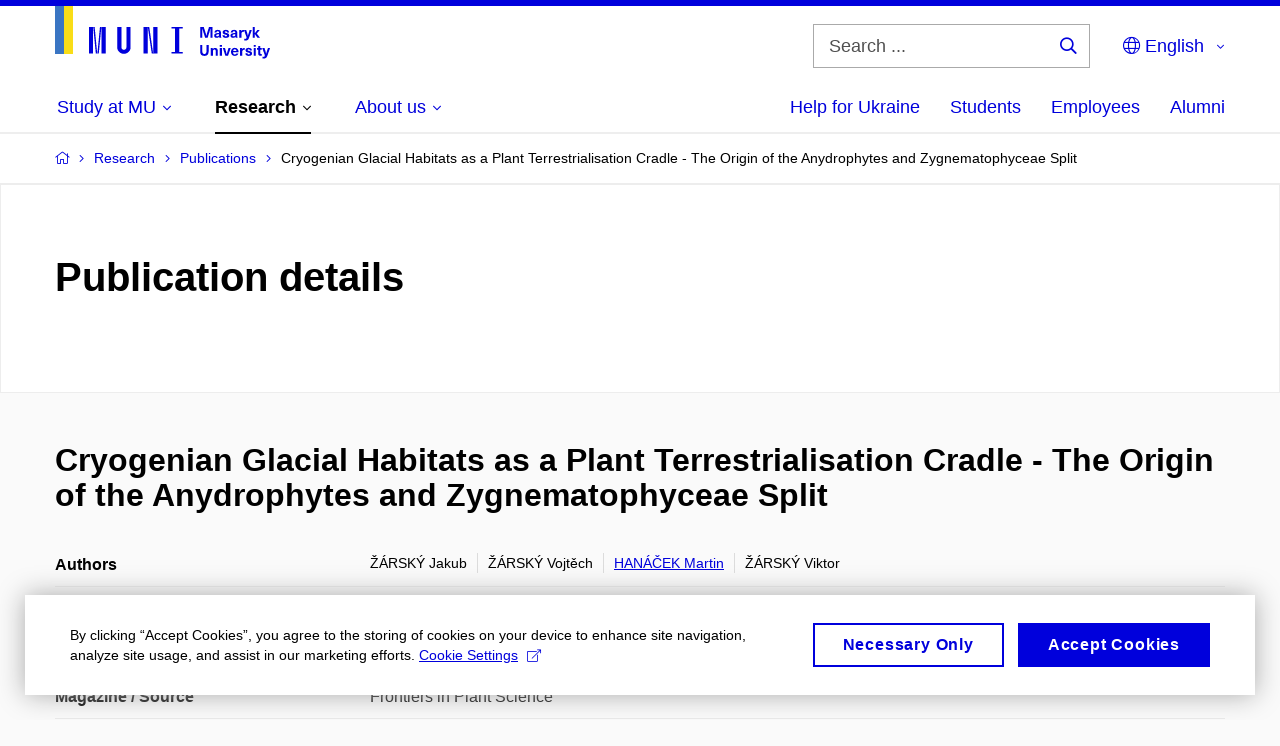

--- FILE ---
content_type: text/html; charset=utf-8
request_url: https://www.muni.cz/en/research/publications/1840417
body_size: 18533
content:


<!doctype html>
<!--[if lte IE 9]>    <html lang="en" class="old-browser no-js no-touch"> <![endif]-->
<!--[if IE 9 ]>    <html lang="en" class="ie9 no-js no-touch"> <![endif]-->
<!--[if (gt IE 9)|!(IE)]><!-->
<html class="no-js" lang="en">
<!--<![endif]-->
<head>
    

<meta charset="utf-8" />
<meta name="viewport" content="width=device-width, initial-scale=1.0">

    <meta name="robots" content="index, follow">

<title>Cryogenian Glacial Habitats as a Plant Terrestrialisation Cradle - The Origin of the Anydrophytes and Zygnematophyceae Split | Masaryk University</title>

<meta name="twitter:site" content="@muni_cz">
<meta name="twitter:card" content="summary">

    <meta name="author" content="Masaryk University" />
    <meta name="twitter:title" content="Cryogenian Glacial Habitats as a Plant Terrestrialisation Cradle - The Origin of the Anydrophytes and Zygnematophyceae Split | Masaryk University" />
    <meta property="og:title" content="Cryogenian Glacial Habitats as a Plant Terrestrialisation Cradle - The Origin of the Anydrophytes and Zygnematophyceae Split | Masaryk University" />
    <meta property="og:image" content="https://cdn.muni.cz/media/2107661/img_3636.jpg?upscale=false&width=1200" />
    <meta name="twitter:image" content="https://cdn.muni.cz/media/2107662/img_3636.jpg?upscale=false&width=1200" />
    <meta property="og:url" content="https://www.muni.cz/en/research/publications/1840417" />
    <meta property="og:site_name" content="Masaryk University" />


            <link rel="stylesheet" type="text/css" href="https://cdn.muni.cz/css/MuniWeb/MUNI/style.16de2afa9575307b7073.css" />
<script type="text/javascript" nonce="ae7edf8d-94d8-4d18-9d3d-67915aa03403">/*! For license information please see muniweb-critical.f2b8e652ef8f9f2a5db3.js.LICENSE.txt */
!function(){function e(n){return e="function"==typeof Symbol&&"symbol"==typeof Symbol.iterator?function(e){return typeof e}:function(e){return e&&"function"==typeof Symbol&&e.constructor===Symbol&&e!==Symbol.prototype?"symbol":typeof e},e(n)}!function(n,t){function o(n,t){return e(n)===t}function i(){return"function"!=typeof t.createElement?t.createElement(arguments[0]):u?t.createElementNS.call(t,"http://www.w3.org/2000/svg",arguments[0]):t.createElement.apply(t,arguments)}function a(){var e=t.body;return e||((e=i(u?"svg":"body")).fake=!0),e}var s=[],c=[],r={_version:"3.3.1",_config:{classPrefix:"",enableClasses:!0,enableJSClass:!0,usePrefixes:!0},_q:[],on:function(e,n){var t=this;setTimeout((function(){n(t[e])}),0)},addTest:function(e,n,t){c.push({name:e,fn:n,options:t})},addAsyncTest:function(e){c.push({name:null,fn:e})}},l=function(){};l.prototype=r,l=new l;var d=t.documentElement,u="svg"===d.nodeName.toLowerCase(),f=r._config.usePrefixes?" -webkit- -moz- -o- -ms- ".split(" "):["",""];r._prefixes=f;var m=r.testStyles=function(e,n,o,s){var c,r,l,u,f="modernizr",m=i("div"),p=a();if(parseInt(o,10))for(;o--;)(l=i("div")).id=s?s[o]:f+(o+1),m.appendChild(l);return(c=i("style")).type="text/css",c.id="s"+f,(p.fake?p:m).appendChild(c),p.appendChild(m),c.styleSheet?c.styleSheet.cssText=e:c.appendChild(t.createTextNode(e)),m.id=f,p.fake&&(p.style.background="",p.style.overflow="hidden",u=d.style.overflow,d.style.overflow="hidden",d.appendChild(p)),r=n(m,e),p.fake?(p.parentNode.removeChild(p),d.style.overflow=u,d.offsetHeight):m.parentNode.removeChild(m),!!r};l.addTest("touch",(function(){var e;if("ontouchstart"in n||n.DocumentTouch&&t instanceof DocumentTouch)e=!0;else{var o=["@media (",f.join("touch-enabled),("),"heartz",")","{#modernizr{top:9px;position:absolute}}"].join("");m(o,(function(n){e=9===n.offsetTop}))}return e})),function(){var e,n,t,i,a,r;for(var d in c)if(c.hasOwnProperty(d)){if(e=[],(n=c[d]).name&&(e.push(n.name.toLowerCase()),n.options&&n.options.aliases&&n.options.aliases.length))for(t=0;t<n.options.aliases.length;t++)e.push(n.options.aliases[t].toLowerCase());for(i=o(n.fn,"function")?n.fn():n.fn,a=0;a<e.length;a++)1===(r=e[a].split(".")).length?l[r[0]]=i:(!l[r[0]]||l[r[0]]instanceof Boolean||(l[r[0]]=new Boolean(l[r[0]])),l[r[0]][r[1]]=i),s.push((i?"":"no-")+r.join("-"))}}(),function(e){var n=d.className,t=l._config.classPrefix||"";if(u&&(n=n.baseVal),l._config.enableJSClass){var o=new RegExp("(^|\\s)"+t+"no-js(\\s|$)");n=n.replace(o,"$1"+t+"js$2")}l._config.enableClasses&&(n+=" "+t+e.join(" "+t),u?d.className.baseVal=n:d.className=n)}(s),delete r.addTest,delete r.addAsyncTest;for(var p=0;p<l._q.length;p++)l._q[p]();n.Modernizr=l}(window,document),(navigator.maxTouchPoints>0||navigator.msMaxTouchPoints>0)&&(document.documentElement.className=document.documentElement.className.replace("no-touch","touch"))}(),function(e){e.oneTimeEvent=function(e,n,t){(t=t||document).addEventListener(e,(function t(o){return document.removeEventListener(e,t),n(o)}),!1)},e.isDocumentReady=!1,document.addEventListener("DocumentReady",(function(){e.isDocumentReady=!0})),e.elementReady=function(n,t){e.isDocumentReady?e.oneTimeEvent("ElementsReady."+n,t):e.oneTimeEvent("DocumentReady",t)},e.elementsReady=function(e,n){var t=function(o){e(o),!1!==n&&document.removeEventListener("ElementsReady",t)};document.addEventListener("ElementsReady",t,!1)},e.documentReady=function(e){document.addEventListener("DocumentReady",e,!1)};var n={};e.dictionary=function(e,t){if(null==t)return n[e];n[e]=t};var t={};e.items=function(e,n){if(null==n)return t[e];t[e]=n}}(window.Page=window.Page||{}),window.addEventListener("mc-consent",(function(e){e.detail.includes("mc-analytics")&&window.clarity&&window.clarity("consent")}));</script>


<script nonce="ae7edf8d-94d8-4d18-9d3d-67915aa03403" data-gtm>
        window.gtm = {'data':{'code':{'v':'2.1'},'page':{'locale':'en','title':'Cryogenian Glacial Habitats as a Plant Terrestrialisation Cradle - The Origin of the Anydrophytes and Zygnematophyceae Split'},'user':{'ip':'18.219.102.0'},'tags':['Věda a výzkum']},'trail':{'page.trail':'Research/Publications/Publication'}};
    window.dataLayer = window.dataLayer || [];
    dataLayer.push(window.gtm.data);
    dataLayer.push(window.gtm.trail);
    dataLayer.push({'event':'page'});
</script><script nonce="ae7edf8d-94d8-4d18-9d3d-67915aa03403">window.dataLayer = window.dataLayer || [];function gtag() { dataLayer.push(arguments); }gtag('consent', 'default', {'analytics_storage': 'denied','ad_user_data': 'denied','ad_personalization': 'denied','ad_storage': 'denied',});</script>
<script nonce="ae7edf8d-94d8-4d18-9d3d-67915aa03403" type="text/javascript" class="">
    (function(w,d,s,l,i){w[l]=w[l]||[];w[l].push({'gtm.start':
    new Date().getTime(),event:'gtm.js'});var f=d.getElementsByTagName(s)[0],
    j=d.createElement(s),dl=l!='dataLayer'?'&l='+l:'';j.async=true;j.src=
    'https://www.googletagmanager.com/gtm.js?id='+i+dl;var n=d.querySelector('[nonce]');
    n&&j.setAttribute('nonce',n.nonce||n.getAttribute('nonce'));f.parentNode.insertBefore(j,f);
    })(window,document,'script','dataLayer','GTM-5LQKVJ');</script>        <script nonce="ae7edf8d-94d8-4d18-9d3d-67915aa03403" type="text/javascript">
            (function (c, l, a, r, i, t, y) {
                c[a] = c[a] || function () { (c[a].q = c[a].q || []).push(arguments) };
                t = l.createElement(r); t.async = 1; t.src = "https://www.clarity.ms/tag/" + i;
                y = l.getElementsByTagName(r)[0]; y.parentNode.insertBefore(t, y);
            })(window, document, "clarity", "script", "ku57fhseug");
        </script>
    

<script nonce="ae7edf8d-94d8-4d18-9d3d-67915aa03403" type="text/javascript" class="mc-analytics">
    var _paq = window._paq = window._paq || [];
    
        _paq.push(['disableCookies']);
        _paq.push(['trackPageView']);
    (function() {
    var u="//analytics-test.ics.muni.cz:3500";
    _paq.push(['setTrackerUrl', u+'matomo.php']);
    _paq.push(['setSiteId', '667']);
    var d=document, g=d.createElement('script'), s=d.getElementsByTagName('script')[0];
    g.type='text/javascript'; g.async=true; g.src=u+'matomo.js'; s.parentNode.insertBefore(g,s);
    })();
</script>




<link rel="shortcut icon" type="image/x-icon" href="https://cdn.muni.cz/media/3722237/m_bile.ico" />



        <meta name="citation_title" content="Cryogenian Glacial Habitats as a Plant Terrestrialisation Cradle - The Origin of the Anydrophytes and Zygnematophyceae Split" />
        <meta name="citation_author" content="Ž&#225;rsk&#253;, Jakub" />
        <meta name="citation_author" content="Ž&#225;rsk&#253;, Vojtěch" />
        <meta name="citation_author" content="Han&#225;ček,  Martin" />
        <meta name="citation_author" content="Ž&#225;rsk&#253;, Viktor" />
        <meta name="citation_date" content="2022" />
        <meta name="citation_issn" content="1664-462X" />
        <meta name="citation_publisher" />
        <meta name="citation_volume" content="12" />
        <meta name="citation_issue" content="January" />
        <meta name="citation_keywords" content="plant evolution; Cryogenian glaciation; Streptophyta; Charophyta; Anydrophyta; Zygnematophyceae; Embryophyta; Snowball Earth" />
        <meta name="citation_abstract" content="For tens of millions of years (Ma), the terrestrial habitats of Snowball Earth during the Cryogenian period (between 720 and 635 Ma before present-Neoproterozoic Era) were possibly dominated by global snow and ice cover up to the equatorial sublimative desert. The most recent time-calibrated phylogenies calibrated not only on plants but on a comprehensive set of eukaryotes indicate that within the Streptophyta, multicellular charophytes (Phragmoplastophyta) evolved in the Mesoproterozoic to the early Neoproterozoic. At the same time, Cryogenian is the time of the likely origin of the common ancestor of Zygnematophyceae and Embryophyta and later, also of the Zygnematophyceae-Embryophyta split. This common ancestor is proposed to be called Anydrophyta; here, we use anydrophytes. Based on the combination of published phylogenomic studies and estimated diversification time comparisons, we deem it highly likely that anydrophytes evolved in response to Cryogenian cooling. Also, later in the Cryogenian, secondary simplification of multicellular anydrophytes and loss of flagella resulted in Zygnematophyceae diversification as an adaptation to the extended cold glacial environment. We propose that the Marinoan geochemically documented expansion of first terrestrial flora has been represented not only by Chlorophyta but also by Streptophyta, including the anydrophytes, and later by Zygnematophyceae, thriving on glacial surfaces until today. It is possible that multicellular early Embryophyta survived in less abundant (possibly relatively warmer) refugia, relying more on mineral substrates, allowing the retention of flagella-based sexuality. The loss of flagella and sexual reproduction by conjugation evolved in Zygnematophyceae and zygomycetous fungi during the Cryogenian in a remarkably convergent way. Thus, we support the concept that the important basal cellular adaptations to terrestrial environments were exapted in streptophyte algae for terrestrialization and propose that this was stimulated by the adaptation to glacial habitats dominating the Cryogenian Snowball Earth. Including the glacial lifestyle when considering the rise of land plants increases the parsimony of connecting different ecological, phylogenetic, and physiological puzzles of the journey from aquatic algae to terrestrial floras." />

    <meta name="facebook-domain-verification" content="37hb9y8dzayp8dy02ov1fdkhlvjp3i" />





    
</head>

<body>
            <p class="menu-accessibility">
            <a title="Go to main content (shortcut: Alt + 2)" accesskey="2" href="#main">
                Go to main content
            </a>
            <span class="hide">|</span>
            <a href="#menu-main">Go to main menu</a>
                <span class="hide">|</span>
                <a href="#form-search">Go to search</a>
        </p>

    
    


            <header class="header">
                <div class="header__wrap">
                    <div class="row-main">
                            <p class="header__logo header__logo--no-margin header__logo--no-margin--crop" role="banner">
                                        <a href="/en" title="Homepage site">
<svg width="215" height="53" viewBox="0 0 215 53"><rect x="0" y="0" width="9" height="48" style="fill:#3a75c3 !important"></rect>
<rect x="9" y="0" width="9" height="48" style="fill:#f9dd17 !important"></rect><path fill="#0000dc" d="M33.94,21l0,26.6l4.14,0l0,-26.6zm4.29,0l2.59,26.6l1.4,0l-2.58,-26.6zm6.73,0l-2.58,26.6l1.4,0l2.59,-26.6zm1.56,0l0,26.6l4.18,0l0,-26.6zm15.69,0l0,20.48c0,3.57,3.23,6.35,6.69,6.35c3.46,0,6.69,-2.78,6.69,-6.35l0,-20.48l-4.18,0l0,20.33c0,1.44,-1.29,2.47,-2.51,2.47c-1.22,0,-2.51,-1.03,-2.51,-2.47l0,-20.33zm26.26,0l0,26.6l4.18,0l0,-26.6zm4.33,0l3.95,26.6l1.45,0l-3.95,-26.6zm5.55,0l0,26.6l4.18,0l0,-26.6zm18.05,25.12l0,1.48l11.36,0l0,-1.48l-3.61,0l0,-23.64l3.61,0l0,-1.48l-11.36,0l0,1.48l3.57,0l0,23.64z"></path><path fill="#0000dc" d="M157.53,31.69l0,-10.68l-3.54,0l-1.55,4.9c-0.4,1.29,-0.76,2.63,-1.04,3.93l-0.03,0c-0.29,-1.3,-0.65,-2.64,-1.06,-3.93l-1.54,-4.9l-3.54,0l0,10.68l2.11,0l0,-5.31c0,-1.34,-0.03,-2.67,-0.09,-4l0.03,0c0.35,1.3,0.74,2.63,1.15,3.92l1.69,5.39l2.52,0l1.7,-5.39c0.4,-1.29,0.79,-2.62,1.13,-3.92l0.03,0c-0.06,1.33,-0.09,2.66,-0.09,4l0,5.31zm5.23,-7.86c-2.17,0,-3.22,1.17,-3.29,2.62l2.03,0c0.03,-0.72,0.48,-1.15,1.26,-1.15c0.74,0,1.25,0.39,1.25,1.35l0,0.27c-0.48,0.03,-1.34,0.12,-1.91,0.21c-2.2,0.34,-2.95,1.18,-2.95,2.43c0,1.32,0.98,2.31,2.6,2.31c1.04,0,1.9,-0.39,2.47,-1.2l0.03,0c0,0.37,0.03,0.7,0.1,1.02l1.9,0c-0.14,-0.51,-0.22,-1.13,-0.22,-2.09l0,-2.76c0,-1.99,-1.11,-3.01,-3.27,-3.01zm1.25,4.65c0,0.69,-0.07,1.09,-0.44,1.45c-0.3,0.3,-0.76,0.44,-1.19,0.44c-0.74,0,-1.13,-0.39,-1.13,-0.96c0,-0.62,0.36,-0.9,1.23,-1.05c0.45,-0.08,1.08,-0.14,1.53,-0.17zm6.81,-4.65c-1.89,0,-3.15,0.97,-3.15,2.34c0,1.77,1.36,2.07,2.64,2.4c1.19,0.31,1.75,0.45,1.75,1.11c0,0.45,-0.37,0.73,-1.1,0.73c-0.87,0,-1.34,-0.43,-1.34,-1.2l-2.13,0c0,1.85,1.31,2.72,3.42,2.72c2.07,0,3.36,-0.96,3.36,-2.39c0,-1.86,-1.5,-2.2,-2.86,-2.56c-1.16,-0.3,-1.64,-0.44,-1.64,-0.98c0,-0.43,0.36,-0.7,1.04,-0.7c0.75,0,1.19,0.33,1.19,1.11l2.02,0c0,-1.7,-1.21,-2.58,-3.2,-2.58zm8.23,0c-2.17,0,-3.22,1.17,-3.3,2.62l2.04,0c0.03,-0.72,0.48,-1.15,1.26,-1.15c0.74,0,1.25,0.39,1.25,1.35l0,0.27c-0.48,0.03,-1.34,0.12,-1.91,0.21c-2.2,0.34,-2.95,1.18,-2.95,2.43c0,1.32,0.97,2.31,2.59,2.31c1.05,0,1.91,-0.39,2.48,-1.2l0.03,0c0,0.37,0.03,0.7,0.1,1.02l1.89,0c-0.13,-0.51,-0.21,-1.13,-0.21,-2.09l0,-2.76c0,-1.99,-1.11,-3.01,-3.27,-3.01zm1.25,4.65c0,0.69,-0.08,1.09,-0.44,1.45c-0.3,0.3,-0.76,0.44,-1.2,0.44c-0.73,0,-1.12,-0.39,-1.12,-0.96c0,-0.62,0.36,-0.9,1.23,-1.05c0.45,-0.08,1.08,-0.14,1.53,-0.17zm8.02,-4.53c-0.9,0,-1.57,0.37,-2.08,1.2l-0.03,0l0,-1.08l-1.93,0l0,7.62l2.1,0l0,-3.6c0,-1.5,0.68,-2.31,1.97,-2.31c0.21,0,0.43,0.03,0.66,0.07l0,-1.81c-0.2,-0.06,-0.48,-0.09,-0.69,-0.09zm8.48,0.12l-2.16,0l-0.83,2.55c-0.34,1.05,-0.62,2.13,-0.88,3.19l-0.03,0c-0.24,-1.06,-0.52,-2.14,-0.84,-3.19l-0.78,-2.55l-2.25,0l2.16,6.19c0.3,0.86,0.36,1.1,0.36,1.38c0,0.75,-0.55,1.24,-1.39,1.24c-0.32,0,-0.61,-0.05,-0.82,-0.13l0,1.68c0.32,0.08,0.72,0.12,1.1,0.12c1.9,0,2.86,-0.67,3.63,-2.82zm8.19,7.62l-3.21,-4.11l2.89,-3.51l-2.36,0l-2.47,3.07l-0.03,0l0,-6.13l-2.09,0l0,10.68l2.09,0l0,-3.57l0.03,0l2.55,3.57z"></path><path fill="#0000dc" d="M153.63,39.01l-2.2,0l0,6.52c0,1.6,-0.72,2.45,-2.05,2.45c-1.32,0,-2.04,-0.85,-2.04,-2.45l0,-6.52l-2.2,0l0,6.6c0,2.82,1.53,4.32,4.24,4.32c2.72,0,4.25,-1.5,4.25,-4.32zm6.39,2.88c-0.97,0,-1.74,0.46,-2.24,1.14l-0.02,0l0,-0.96l-1.97,0l0,7.62l2.1,0l0,-4.08c0,-1.38,0.63,-2.07,1.5,-2.07c0.83,0,1.34,0.52,1.34,1.68l0,4.47l2.1,0l0,-4.68c0,-2.07,-1.1,-3.12,-2.81,-3.12zm6.87,-1.08l0,-1.8l-2.1,0l0,1.8zm0,8.88l0,-7.62l-2.1,0l0,7.62zm6.21,0l2.56,-7.62l-2.19,0l-0.88,3c-0.31,1.08,-0.6,2.19,-0.84,3.3l-0.03,0c-0.24,-1.11,-0.53,-2.22,-0.84,-3.3l-0.88,-3l-2.19,0l2.56,7.62zm6.69,-1.24c-0.9,0,-1.66,-0.56,-1.73,-2.14l5.48,0c0,-0.84,-0.07,-1.42,-0.24,-1.95c-0.48,-1.54,-1.77,-2.53,-3.52,-2.53c-2.39,0,-3.78,1.74,-3.78,3.99c0,2.43,1.39,4.11,3.79,4.11c2.02,0,3.34,-1.16,3.65,-2.55l-2.15,0c-0.1,0.61,-0.66,1.07,-1.5,1.07zm-0.01,-5.14c0.84,0,1.53,0.53,1.66,1.68l-3.33,0c0.17,-1.15,0.81,-1.68,1.67,-1.68zm9.35,-1.36c-0.9,0,-1.57,0.37,-2.08,1.2l-0.03,0l0,-1.08l-1.93,0l0,7.62l2.1,0l0,-3.6c0,-1.5,0.69,-2.31,1.97,-2.31c0.22,0,0.43,0.03,0.66,0.07l0,-1.81c-0.2,-0.06,-0.48,-0.09,-0.69,-0.09zm4.55,-0.12c-1.89,0,-3.15,0.97,-3.15,2.34c0,1.77,1.36,2.07,2.64,2.4c1.18,0.31,1.75,0.45,1.75,1.11c0,0.45,-0.37,0.73,-1.11,0.73c-0.87,0,-1.33,-0.43,-1.33,-1.2l-2.13,0c0,1.85,1.31,2.72,3.42,2.72c2.07,0,3.36,-0.96,3.36,-2.39c0,-1.86,-1.5,-2.2,-2.87,-2.56c-1.15,-0.3,-1.63,-0.43,-1.63,-0.98c0,-0.43,0.36,-0.7,1.03,-0.7c0.75,0,1.2,0.33,1.2,1.11l2.02,0c0,-1.7,-1.21,-2.58,-3.2,-2.58zm7.13,-1.02l0,-1.8l-2.1,0l0,1.8zm0,8.88l0,-7.62l-2.1,0l0,7.62zm5.45,-1.58c-0.72,0,-0.99,-0.33,-0.99,-1.16l0,-3.32l1.46,0l0,-1.56l-1.46,0l0,-1.98l-2.1,0l0,1.98l-1.23,0l0,1.56l1.23,0l0,3.69c0,1.77,0.77,2.47,2.52,2.47c0.36,0,0.83,-0.06,1.11,-0.15l0,-1.6c-0.13,0.05,-0.34,0.07,-0.54,0.07zm8.81,-6.04l-2.16,0l-0.83,2.55c-0.34,1.05,-0.63,2.13,-0.88,3.19l-0.03,0c-0.24,-1.06,-0.53,-2.14,-0.84,-3.19l-0.78,-2.55l-2.25,0l2.16,6.2c0.3,0.85,0.36,1.09,0.36,1.37c0,0.75,-0.56,1.24,-1.4,1.24c-0.31,0,-0.6,-0.05,-0.81,-0.13l0,1.68c0.32,0.08,0.72,0.12,1.1,0.12c1.9,0,2.86,-0.67,3.63,-2.82z"></path><desc>Masaryk University</desc></svg>        </a>

                            </p>

                    <div class="header__side">
                        

                            <form id="form-search" action="/en/search" class="header__search" role="search">
                                <fieldset>
                                    <p>
                                        <label for="search" class="header__search__label icon icon-search"><span class="vhide">Search ...</span></label>
                                        <span class="inp-fix inp-icon inp-icon--after">
                                            <input type="text" name="q" id="search" class="inp-text" placeholder="Search ..." data-hj-masked maxlength="200">
                                            <button type="submit" class="btn-icon icon icon-search">
                                                <span class="vhide">Search ...</span>
                                            </button>
                                        </span>
                                    </p>
                                </fieldset>
                            </form>
                        
    <nav class="menu-lang menu-lang--select" aria-label="Language selection">
        <p class="menu-lang__selected">
            <span class="link menu-lang__selected__link">
                <span class="icon icon-globe"></span> English
            </span>
        </p>
        <p class="menu-lang__popup">
                <a href="/vyzkum/publikace/1840417"
                   rel="alternate"
                   hreflang="cs"
                   lang="cs" class="menu-lang__popup__link">
                    Čeština
                </a>
                <a href="/uk/universytet-imeni-masaryka-dopomahaye-ukrayini"
                   rel="alternate"
                   hreflang="uk"
                   lang="uk" class="menu-lang__popup__link">
                    Українська
                </a>
        </p>
    </nav>

                        
                        <!-- placeholder pro externí přihlášení (desktop) -->
                        <div class="user-menu-ext-std" style="display:none;"></div>                        


                        <nav class="menu-mobile" role="navigation">
                            <ul class="menu-mobile__list">
                                    <li class="menu-mobile__item">
                                        <a href="#" class="menu-mobile__link menu-mobile__link--search" aria-hidden="true">
                                            <span class="icon icon-search"></span>
                                        </a>
                                    </li>

                                
    <li class="menu-mobile__item">
            <nav class="menu-lang menu-lang--select" aria-label="Language selection">
                <p class="menu-lang__selected">
                    <span class="link menu-lang__selected__link">
                        <span class="icon icon-globe"></span>
                    </span>
                </p>
                <p class="menu-lang__popup">
                        <a href="/vyzkum/publikace/1840417"
                           rel="alternate"
                           hreflang="cs"
                           lang="cs" class="menu-lang__popup__link">
                            Čeština
                        </a>
                        <a href="/uk/universytet-imeni-masaryka-dopomahaye-ukrayini"
                           rel="alternate"
                           hreflang="uk"
                           lang="uk" class="menu-lang__popup__link">
                            Українська
                        </a>
                </p>
            </nav>
    </li>

                                
                                <li class="user-menu-ext-mobile" style="display:none;"></li>



                                    <li class="menu-mobile__item">
                                        <a href="#" class="menu-mobile__link menu-mobile__link--burger">
                                            <span class="menu-mobile__burger"><span></span></span>
                                        </a>
                                    </li>
                            </ul>
                        </nav>

                    </div>

                            <nav id="menu-main" class="menu-primary" role="navigation">
                                <div class="menu-primary__holder">
                                    <div class="menu-primary__wrap">

    <ul class="menu-primary__list">
                <li class="menu-primary__item with-subbox">
                    <span class="menu-primary__links">
<a class="menu-primary__link" href="/en/admissions"><span class="menu-primary__inner">Study at MU</span><span class="icon icon-angle-down"></span></a>                        <a href="#" class="menu-primary__toggle icon icon-angle-down" aria-hidden="true"></a>
                    </span>
                    <div class="menu-subbox">
                        <a href="#" class="menu-subbox__close icon icon-chevron-left" aria-hidden="true"></a>
                        
            <div class="row-main ">
        <div class="grid">
        <div class="grid__cell size--l--3-12 size--s--1-2 ">
        </div>
        <div class="grid__cell size--l--3-12 size--s--1-2 ">
        </div>
        <div class="grid__cell size--l--3-12 size--s--1-2 ">
        </div>
        <div class="grid__cell size--l--3-12 size--s--1-2 ">
        </div>
        </div>
        </div>
            <div class="row-main ">
        <div class="grid">
        <div class="grid__cell size--l--3-12 size--s--1-2 ">
                        

        <p class="menu-subbox__title">
			<a class="menu-subbox__title__link" href="/en/admissions/bachelors-and-masters-studies">Bachelor and Master studies</a>
		</p>
    <div class="menu-subbox__box">
            <ul class="menu-subbox__list">
            <li class="menu-subbox__item">

                <a href="/en/admissions/bachelors-and-masters-studies" class="menu-submenu__link"  >
                    Choose a programme                </a>
                            </li>
            <li class="menu-subbox__item">

                <a href="/en/admissions/bachelors-and-masters-studies/how-to-apply" class="menu-submenu__link"  >
                    How to apply                </a>
                            </li>
            <li class="menu-subbox__item">

                <a href="/en/admissions/bachelors-and-masters-studies/tuition-fees-and-financial-aid" class="menu-submenu__link"  >
                    Tuition fees and scholarships                </a>
                            </li>
            <li class="menu-subbox__item">

                <a href="/en/admissions/bachelors-and-masters-studies/how-to-apply#ApplicationDeadlines" class="menu-submenu__link"  >
                    Deadlines                </a>
                            </li>
            <li class="menu-subbox__item">

                <a href="/en/admissions/bachelors-and-masters-studies/contact-information" class="menu-submenu__link"  >
                    Contacts                </a>
                            </li>
    </ul>

    </div>



        </div>
        <div class="grid__cell size--l--3-12 size--s--1-2 ">
                        

        <p class="menu-subbox__title">
			Other possibilities
		</p>
    <div class="menu-subbox__box">
            <ul class="menu-subbox__list">
            <li class="menu-subbox__item">

                <a href="/en/admissions/phd-studies" class="menu-submenu__link"  >
                    Ph.D. studies                </a>
                            </li>
            <li class="menu-subbox__item">

                <a href="/en/admissions/exchange-programmes" class="menu-submenu__link"  >
                    Exchange programmes                </a>
                            </li>
            <li class="menu-subbox__item">

                <a href="/en/admissions/semester-programmes" class="menu-submenu__link"  >
                    Semester programmes                </a>
                            </li>
            <li class="menu-subbox__item">

                <a href="/en/admissions/educ-alliance" class="menu-submenu__link"  >
                    EDUC Alliance                </a>
                            </li>
            <li class="menu-subbox__item">

                <a href="/en/admissions/summer-and-winter-schools" class="menu-submenu__link"  >
                    Summer and Winter Schools                </a>
                            </li>
            <li class="menu-subbox__item">

                <a href="/en/admissions/czech-compatriots-abroad" class="menu-submenu__link"  >
                    Czech Compatriots Abroad                </a>
                            </li>
            <li class="menu-subbox__item">

                <a href="/en/admissions/bachelors-and-masters-studies/language-courses" class="menu-submenu__link"  >
                    Language courses                </a>
                            </li>
            <li class="menu-subbox__item">

                <a href="/en/admissions/university-for-life" class="menu-submenu__link"  >
                    Lifelong University                </a>
                            </li>
    </ul>

    </div>



        </div>
        <div class="grid__cell size--l--6-12 ">
                        




    

        <div class="grid">
        <div class="grid__cell size--s--1-2 ">
                        


    <article class="box-article-grid">
            <a href="/en/admissions/bachelors-and-masters-studies/10-reasons" class="box-article-grid__inner">
        <p class="box-article-grid__img">

                <img alt="10 reasons why you will fall in love with MU"
                    src="https://cdn.muni.cz/media/3192267/img_3794.jpg?mode=crop&amp;center=0.5,0.5&amp;rnd=133572411970000000&amp;heightratio=0.5&width=278"
                    srcset="https://cdn.muni.cz/media/3192267/img_3794.jpg?mode=crop&amp;center=0.5,0.5&amp;rnd=133572411970000000&amp;heightratio=0.5&amp;width=278 278w,https://cdn.muni.cz/media/3192267/img_3794.jpg?mode=crop&amp;center=0.5,0.5&amp;rnd=133572411970000000&amp;heightratio=0.5&amp;width=477 477w" sizes="(min-width:1240px) 278px,(min-width:1024px) calc((100vw - 30px) * 0.5 - 20px),(min-width:768px) calc((100vw - 10px) * 0.5 - 20px),calc((100vw - 10px) * 1 - 20px)" />

        
            </p>            
        <div class="box-article-grid__content">
                 <h1 class="box-article-grid__title">
10 reasons why you will fall in love with MU      </h1>

            
            
        </div>

            </a>
    </article>








        </div>
        <div class="grid__cell size--s--1-2 ">
                        


    <article class="box-article-grid">
            <a href="/en/admissions/bachelors-and-masters-studies/ambassadors" class="box-article-grid__inner">
        <div class="box-article-grid__img">

                <img alt="Ask our ambassador"
                    src="https://cdn.muni.cz/media/3775540/jak_si_vybrat_obor_muni.jpg?mode=crop&amp;center=0.37,0.50&amp;rnd=134031763560000000&amp;heightratio=0.5&width=278"
                    srcset="https://cdn.muni.cz/media/3775540/jak_si_vybrat_obor_muni.jpg?mode=crop&amp;center=0.37,0.50&amp;rnd=134031763560000000&amp;heightratio=0.5&amp;width=278 278w,https://cdn.muni.cz/media/3775540/jak_si_vybrat_obor_muni.jpg?mode=crop&amp;center=0.37,0.50&amp;rnd=134031763560000000&amp;heightratio=0.5&amp;width=477 477w" sizes="(min-width:1240px) 278px,(min-width:1024px) calc((100vw - 30px) * 0.5 - 20px),(min-width:768px) calc((100vw - 10px) * 0.5 - 20px),calc((100vw - 10px) * 1 - 20px)" />

        
            </div>            
        <div class="box-article-grid__content">
                 <h1 class="box-article-grid__title">
Ask our ambassador      </h1>

            
            
        </div>

            </a>
    </article>








        </div>
        </div>











        </div>
        </div>
        </div>







                    </div>
                </li>
                <li class="menu-primary__item with-subbox">
                    <span class="menu-primary__links">
<a class="menu-primary__link is-active" href="/en/research"><span class="menu-primary__inner">Research</span><span class="icon icon-angle-down"></span></a>                        <a href="#" class="menu-primary__toggle icon icon-angle-down" aria-hidden="true"></a>
                    </span>
                    <div class="menu-subbox">
                        <a href="#" class="menu-subbox__close icon icon-chevron-left" aria-hidden="true"></a>
                        
            <div class="row-main ">
        <div class="grid">
        <div class="grid__cell size--l--3-12 size--s--1-2 ">
                        

        <p class="menu-subbox__title">
			Research at MU
		</p>
    <div class="menu-subbox__box">
            <ul class="menu-subbox__list">
            <li class="menu-subbox__item">

                <a href="/en/research" class="menu-submenu__link"  >
                    Our research                </a>
                            </li>
            <li class="menu-subbox__item">

                <a href="/en/research/research-news" class="menu-submenu__link"  >
                    Research news                </a>
                            </li>
            <li class="menu-subbox__item">

                <a href="/en/research/research-achievements" class="menu-submenu__link"  >
                    Our research achievements                </a>
                            </li>
            <li class="menu-subbox__item">

                <a href="/en/research/our-equipment" class="menu-submenu__link"  >
                    Our equipment                </a>
                            </li>
            <li class="menu-subbox__item">

                <a href="/en/research/isab" class="menu-submenu__link"  >
                    MU International Scientific Advisory Board                </a>
                            </li>
    </ul>

    </div>



        </div>
        <div class="grid__cell size--l--3-12 size--s--1-2 ">
                        

        <p class="menu-subbox__title">
			<a class="menu-subbox__title__link" href="/en/research/publications">Publications and Projects</a>
		</p>
    <div class="menu-subbox__box">
            <ul class="menu-subbox__list">
            <li class="menu-subbox__item">

                <a href="/en/research/publications" class="menu-submenu__link"  >
                    Publications                </a>
                            </li>
            <li class="menu-subbox__item">

                <a href="/en/research/projects" class="menu-submenu__link"  >
                    Projects                </a>
                            </li>
            <li class="menu-subbox__item">

                <a href="https://www.press.muni.cz/en/" class="menu-submenu__link menu-submenu__link--external" target=&#39;_blank&#39; >
                    Munipress publisher<span class="icon icon-external-link"></span>                </a>
                            </li>
    </ul>

    </div>



        </div>
        <div class="grid__cell size--l--3-12 size--s--1-2 ">
                        

        <p class="menu-subbox__title">
			Academic qualifications
		</p>
    <div class="menu-subbox__box">
            <ul class="menu-subbox__list">
            <li class="menu-subbox__item">

                <a href="/en/research/academic-affairs/habilitacni-rizeni-na-mu" class="menu-submenu__link"  >
                    Habilitation procedure at MU                </a>
                            </li>
            <li class="menu-subbox__item">

                <a href="/en/research/academic-affairs/rizeni-ke-jmenovani-profesorem-na-mu" class="menu-submenu__link"  >
                    Professorship procedure at MU                </a>
                            </li>
    </ul>

    </div>



        </div>
        <div class="grid__cell size--l--3-12 size--s--1-2 ">
                        


    <article class="box-article-grid">
            <a href="/en/research" class="box-article-grid__inner">
        <p class="box-article-grid__img">

                <img alt="Read about research at MU"
                    src="https://cdn.muni.cz/media/3016087/img_3624.jpg?mode=crop&amp;center=0.5,0.5&amp;rnd=131562340670000000&amp;heightratio=0.5&width=278"
                    srcset="https://cdn.muni.cz/media/3016087/img_3624.jpg?mode=crop&amp;center=0.5,0.5&amp;rnd=131562340670000000&amp;heightratio=0.5&amp;width=278 278w,https://cdn.muni.cz/media/3016087/img_3624.jpg?mode=crop&amp;center=0.5,0.5&amp;rnd=131562340670000000&amp;heightratio=0.5&amp;width=477 477w" sizes="(min-width:1240px) 278px,(min-width:1024px) calc((100vw - 30px) * 0.5 - 20px),(min-width:768px) calc((100vw - 10px) * 0.5 - 20px),calc((100vw - 10px) * 1 - 20px)" />

        
            </p>            
        <div class="box-article-grid__content">
                 <h1 class="box-article-grid__title">
Read about research at MU      </h1>

            
            
        </div>

            </a>
    </article>








        </div>
        </div>
        </div>







                    </div>
                </li>
                <li class="menu-primary__item with-subbox">
                    <span class="menu-primary__links">
<a class="menu-primary__link" href="/en/about-us"><span class="menu-primary__inner">About us</span><span class="icon icon-angle-down"></span></a>                        <a href="#" class="menu-primary__toggle icon icon-angle-down" aria-hidden="true"></a>
                    </span>
                    <div class="menu-subbox">
                        <a href="#" class="menu-subbox__close icon icon-chevron-left" aria-hidden="true"></a>
                        
            <div class="row-main ">
        <div class="grid">
        <div class="grid__cell size--l--3-12 size--s--1-2 ">
                        

        <p class="menu-subbox__title">
			About us
		</p>
    <div class="menu-subbox__box">
            <ul class="menu-subbox__list">
            <li class="menu-subbox__item">

                <a href="/en/about-us/official-notice-board/about-us" class="menu-submenu__link"  >
                    Who are we                </a>
                            </li>
            <li class="menu-subbox__item">

                <a href="/en/about-us/official-notice-board" class="menu-submenu__link"  >
                    Official notice board                </a>
                            </li>
            <li class="menu-subbox__item">

                <a href="/en/about-us/careers" class="menu-submenu__link"  >
                    Career at MU                </a>
                            </li>
            <li class="menu-subbox__item">

                <a href="/en/cooperation/partnership" class="menu-submenu__link"  >
                    Partnership                </a>
                            </li>
            <li class="menu-subbox__item">

                <a href="/en/cooperation/services" class="menu-submenu__link"  >
                    Services                </a>
                            </li>
    </ul>

    </div>



        </div>
        <div class="grid__cell size--l--3-12 size--s--1-2 ">
                        

        <p class="menu-subbox__title">
			Contacts
		</p>
    <div class="menu-subbox__box">
            <ul class="menu-subbox__list">
            <li class="menu-subbox__item">

                <a href="/en/directories" class="menu-submenu__link"  >
                    Contacts                </a>
                            </li>
            <li class="menu-subbox__item">

                <a href="/en/about-us/organizational-structure/organizational-structure-of-economic-unit" class="menu-submenu__link"  >
                    Organizational structure                </a>
                            </li>
            <li class="menu-subbox__item">

                <a href="/en/about-us/organizational-structure#organy" class="menu-submenu__link"  >
                    MU official bodies                </a>
                            </li>
            <li class="menu-subbox__item">

                <a href="/en/map" class="menu-submenu__link"  >
                    MU Map                </a>
                            </li>
    </ul>

    </div>



        </div>
        <div class="grid__cell size--l--3-12 size--s--1-2 ">
                        

        <p class="menu-subbox__title">
			News
		</p>
    <div class="menu-subbox__box">
            <ul class="menu-subbox__list">
            <li class="menu-subbox__item">

                <a href="/en/events-calendar" class="menu-submenu__link"  >
                    Events calendar                </a>
                            </li>
            <li class="menu-subbox__item">

                <a href="https://www.em.muni.cz/en/" class="menu-submenu__link menu-submenu__link--external" target=&#39;_blank&#39; >
                    News from MU<span class="icon icon-external-link"></span>                </a>
                            </li>
            <li class="menu-subbox__item">

                <a href="/en/media-relations" class="menu-submenu__link"  >
                    Media relations                </a>
                            </li>
    </ul>

    </div>



        </div>
        <div class="grid__cell size--l--3-12 size--s--1-2 ">
                        

        <p class="menu-subbox__title">
			Our mission
		</p>
    <div class="menu-subbox__box">
            <ul class="menu-subbox__list">
            <li class="menu-subbox__item">

                <a href="/en/about-us/ethics" class="menu-submenu__link"  >
                    Ethical principles                </a>
                            </li>
            <li class="menu-subbox__item">

                <a href="/en/about-us/protection-of-rights" class="menu-submenu__link"  >
                    Protection of rights                </a>
                            </li>
            <li class="menu-subbox__item">

                <a href="https://sustain.muni.cz/en" class="menu-submenu__link menu-submenu__link--external" target=&#39;_blank&#39; >
                    Sustainability<span class="icon icon-external-link"></span>                </a>
                            </li>
            <li class="menu-subbox__item">

                <a href="/en/about-us/strategic-projects" class="menu-submenu__link"  >
                    Strategic projects                </a>
                            </li>
            <li class="menu-subbox__item">

                <a href="/en/about-us/gender-equality-at-mu" class="menu-submenu__link"  >
                    Gender equality                </a>
                            </li>
    </ul>

    </div>



        </div>
        </div>
        </div>







                    </div>
                </li>
    </ul>







<ul class="menu-header-secondary">
            <li class="menu-header-secondary__item">
                <a href="/en/masaryk-helps-ukraine" class="menu-header-secondary__link ">
                    Help for Ukraine
                </a>
            </li>
            <li class="menu-header-secondary__item">
                <a href="/en/students" class="menu-header-secondary__link ">
                    Students
                </a>
            </li>
            <li class="menu-header-secondary__item">
                <a href="/en/about-us/careers/international-employees" class="menu-header-secondary__link ">
                    Employees
                </a>
            </li>
            <li class="menu-header-secondary__item">
                <a href="/en/alumni" class="menu-header-secondary__link ">
                    Alumni
                </a>
            </li>

    
</ul>                                    </div>
                                   
                                        <a href="#" class="menu-primary__title">
                                            <span></span>
                                            &nbsp;
                                        </a>
                                    
                                    <div class="menu-primary__main-toggle" aria-hidden="true"></div>
                                </div>
                            </nav>
                    </div>
                </div>
                





            </header>


    <main id="main" class="main">


<nav class="menu-breadcrumb" role="navigation">
    <div class="row-main">
        <strong class="vhide">You are here:</strong>
        <ol class="menu-breadcrumb__list" vocab="http://schema.org/" typeof="BreadcrumbList">
            <li class="menu-breadcrumb__item menu-breadcrumb__item--home" property="itemListElement" typeof="ListItem">
                <a class="menu-breadcrumb__link" property="item" typeof="WebPage" href="/en">
                    <span property="name">Home</span></a>
                <span class="icon icon-angle-right"></span>
                <meta property="position" content="1">
            </li>

                <li class="menu-breadcrumb__item menu-breadcrumb__item--mobile">
                    <span class="icon icon-ellipsis-h"></span>
                    <span class="icon icon-angle-right"></span>
                </li>

                <li class="menu-breadcrumb__item menu-breadcrumb__item--mobile-hidden" property="itemListElement" typeof="ListItem">
                            <a href="/en/research" class="menu-breadcrumb__link" property="item" typeof="WebPage">
            <span property="name" category="">Research</span></a>

                            
                        <span class="icon icon-angle-right"></span>
                    <meta property="position" content="2">
                </li>
                <li class="menu-breadcrumb__item" property="itemListElement" typeof="ListItem">
                            <a href="/en/research/publications" class="menu-breadcrumb__link" property="item" typeof="WebPage">
            <span property="name" category="">Publications</span></a>

                            
                        <span class="icon icon-angle-right"></span>
                    <meta property="position" content="3">
                </li>
                <li class="menu-breadcrumb__item">
                             <span property="name">Cryogenian Glacial Habitats as a Plant Terrestrialisation Cradle - The Origin of the Anydrophytes and Zygnematophyceae Split</span>

                            
                    <meta content="4">
                </li>
        </ol>
    </div>
</nav>




        
                        


        <div class="box-hero box-hero--bordered">


    <div class="row-main">


<div class="box-hero__content">
    <div class="box-hero__content-inner">
        
                        



        <div class=" u-mt-0 u-mb-0 u-pt-0 u-pb-0">

    <div class="h2">Publication details</div>



        </div>








    </div>
</div>

    </div> 

     </div>





                        

<div class="row-main">
    <h1 class="h3 u-mb-30">Cryogenian Glacial Habitats as a Plant Terrestrialisation Cradle - The Origin of the Anydrophytes and Zygnematophyceae Split</h1>



    <div>
        <table>
            <colgroup>
                <col style="width: 25%;">
                <col style="width: 75%;">
            </colgroup>
            <tbody>




                <tr>
                    <th>Authors</th>
                    <td>
                        <p class="meta u-mb-0">
                                <span class="meta__item">
                                        Ž&#193;RSK&#221;&nbsp;Jakub
                                </span>
                                <span class="meta__item">
                                        Ž&#193;RSK&#221;&nbsp;Vojtěch
                                </span>
                                <span class="meta__item">
<a href="/en/people/175822-martin-hanacek">HANÁČEK Martin</a>                                </span>
                                <span class="meta__item">
                                        Ž&#193;RSK&#221;&nbsp;Viktor
                                </span>
                        </p>
                    </td>
                </tr>

                <tr>
                    <th>Year of publication</th>
                    <td>2022</td>
                </tr>

                        <tr>
                            <th>Type</th>
                            <td>
                                Article in Periodical
                            </td>
                        </tr>

        <tr>
            <th>Magazine / Source</th>
            <td>Frontiers in Plant Science</td>
        </tr>
        <tr>
            <th>MU Faculty or unit</th>
            <td>
                <p class="meta">
                        <span class="meta__item">
                            <a href="/en/about-us/organizational-structure/faculty-of-science" >
                                Faculty of Science
                            </a>
                        </span>
                </p>
            </td>
        </tr>
    <tr>
        <th>Citation</th>
        <td><div style="width: 16px; height: 16px; position: relative" data-replace-ajax="ExtProxyApi/GetCitation?id=1840417&lang=en"></div></td>
    </tr>
        <tr>
            <th>web</th>
            <td>
                    <a href="https://www.frontiersin.org/articles/10.3389/fpls.2021.735020/full" target="_blank">
                        https://www.frontiersin.org/articles/10.3389/fpls.2021.735020/full
                    </a>
            </td>
        </tr>
        <tr>
            <th>Doi</th>
            <td><a href="https://doi.org/10.3389/fpls.2021.735020" target="_blank">https://doi.org/10.3389/fpls.2021.735020</a></td>
        </tr>
        <tr>
            <th>Keywords</th>
            <td>
                plant evolution; Cryogenian glaciation; Streptophyta; Charophyta; Anydrophyta; Zygnematophyceae; Embryophyta; Snowball Earth
            </td>
        </tr>

                

                    <tr>
                        <th>Description</th>
                        <td>
                            For tens of millions of years (Ma), the terrestrial habitats of Snowball Earth during the Cryogenian period (between 720 and 635 Ma before present-Neoproterozoic Era) were possibly dominated by global snow and ice cover up to the equatorial sublimative desert. The most recent time-calibrated phylogenies calibrated not only on plants but on a comprehensive set of eukaryotes indicate that within the Streptophyta, multicellular charophytes (Phragmoplastophyta) evolved in the Mesoproterozoic to the early Neoproterozoic. At the same time, Cryogenian is the time of the likely origin of the common ancestor of Zygnematophyceae and Embryophyta and later, also of the Zygnematophyceae-Embryophyta split. This common ancestor is proposed to be called Anydrophyta; here, we use anydrophytes. Based on the combination of published phylogenomic studies and estimated diversification time comparisons, we deem it highly likely that anydrophytes evolved in response to Cryogenian cooling. Also, later in the Cryogenian, secondary simplification of multicellular anydrophytes and loss of flagella resulted in Zygnematophyceae diversification as an adaptation to the extended cold glacial environment. We propose that the Marinoan geochemically documented expansion of first terrestrial flora has been represented not only by Chlorophyta but also by Streptophyta, including the anydrophytes, and later by Zygnematophyceae, thriving on glacial surfaces until today. It is possible that multicellular early Embryophyta survived in less abundant (possibly relatively warmer) refugia, relying more on mineral substrates, allowing the retention of flagella-based sexuality. The loss of flagella and sexual reproduction by conjugation evolved in Zygnematophyceae and zygomycetous fungi during the Cryogenian in a remarkably convergent way. Thus, we support the concept that the important basal cellular adaptations to terrestrial environments were exapted in streptophyte algae for terrestrialization and propose that this was stimulated by the adaptation to glacial habitats dominating the Cryogenian Snowball Earth. Including the glacial lifestyle when considering the rise of land plants increases the parsimony of connecting different ecological, phylogenetic, and physiological puzzles of the journey from aquatic algae to terrestrial floras.
                        </td>
                    </tr>


            </tbody>
        </table>
    </div>
</div>



























    </main>


        <footer class="footer">





            <div class="row-main">

        <div class="footer__menu">
        <div class="grid">
        <div class="grid__cell size--m--1-5 size--l--2-12 footer__menu__toggle">
            <div class="footer__menu__title with-subitems">
                <h2 class=""><a href="/en/admissions" class="footer__menu__title__link"  title="Admissions">
Admissions
                        </a></h2>
                <a href="#" class="footer__menu__title__toggle icon icon-angle-down" aria-hidden="true" title="Show submenu"></a>
            </div>
                <div class="footer__menu__box">
                    <ul class="footer__menu__list">
                                <li class="footer__menu__item">
                                    <a href="/en/admissions/bachelors-and-masters-studies" class="footer__menu__link"  title="Bachelor's&#160;and Master's&#160;studies">
                                        Bachelor's&#160;and Master's&#160;studies
                                    </a>
                                </li>
                                <li class="footer__menu__item">
                                    <a href="/en/admissions/phd-studies" class="footer__menu__link"  title="Ph.D. studies">
                                        Ph.D. studies
                                    </a>
                                </li>
                                <li class="footer__menu__item">
                                    <a href="/en/admissions/exchange-programmes" class="footer__menu__link"  title="Exchange programmes">
                                        Exchange programmes
                                    </a>
                                </li>
                                <li class="footer__menu__item">
                                    <a href="/en/admissions/semester-programmes" class="footer__menu__link"  title="Semester programmes">
                                        Semester programmes
                                    </a>
                                </li>
                                <li class="footer__menu__item">
                                    <a href="/en/admissions/summer-and-winter-schools" class="footer__menu__link"  title="Summer and Winter Schools">
                                        Summer and Winter Schools
                                    </a>
                                </li>
                                <li class="footer__menu__item">
                                    <a href="https://is.muni.cz/prihlaska/?lang=en" class="footer__menu__link"  target="_blank" rel="noopener" title="E-application">
                                        E-application
                                    </a>
                                </li>
                                <li class="footer__menu__item">
                                    <a href="/en/admissions" class="footer__menu__link"  title="Studying at MUNI">
                                        Studying at MUNI
                                    </a>
                                </li>
                    </ul>
                </div>
        </div>




        <div class="grid__cell size--m--1-5 size--l--2-12 footer__menu__toggle">
            <div class="footer__menu__title with-subitems">
                <h2 class=""><a href="/en/research" class="footer__menu__title__link"  title="Research">
Research
                        </a></h2>
                <a href="#" class="footer__menu__title__toggle icon icon-angle-down" aria-hidden="true" title="Show submenu"></a>
            </div>
                <div class="footer__menu__box">
                    <ul class="footer__menu__list">
                                <li class="footer__menu__item">
                                    <a href="/en/research" class="footer__menu__link"  title="Our research">
                                        Our research
                                    </a>
                                </li>
                                <li class="footer__menu__item">
                                    <a href="/en/research/research-news" class="footer__menu__link"  title="Research news">
                                        Research news
                                    </a>
                                </li>
                                <li class="footer__menu__item">
                                    <a href="/en/research/research-achievements" class="footer__menu__link"  title="Research achievements">
                                        Research achievements
                                    </a>
                                </li>
                                <li class="footer__menu__item">
                                    <a href="/en/research/research-topics" class="footer__menu__link"  title="Research topics">
                                        Research topics
                                    </a>
                                </li>
                                <li class="footer__menu__item">
                                    <a href="/en/research/our-equipment" class="footer__menu__link"  title="Our equipment">
                                        Our equipment
                                    </a>
                                </li>
                                <li class="footer__menu__item">
                                    <a href="/en/research/publications" class="footer__menu__link"  title="Publications">
                                        Publications
                                    </a>
                                </li>
                                <li class="footer__menu__item">
                                    <a href="/en/research/projects" class="footer__menu__link"  title="Projects">
                                        Projects
                                    </a>
                                </li>
                                <li class="footer__menu__item">
                                    <a href="/en/research/academic-affairs/habilitacni-rizeni-na-mu" class="footer__menu__link"  title="Habilitation procedure at MU">
                                        Habilitation procedure at MU
                                    </a>
                                </li>
                                <li class="footer__menu__item">
                                    <a href="/en/research/academic-affairs/rizeni-ke-jmenovani-profesorem-na-mu" class="footer__menu__link"  title="Professorship procedure at MU">
                                        Professorship procedure at MU
                                    </a>
                                </li>
                    </ul>
                </div>
        </div>




        <div class="grid__cell size--m--1-5 size--l--2-12 footer__menu__toggle">
            <div class="footer__menu__title with-subitems">
                <h2 class=""><a href="/en/about-us" class="footer__menu__title__link"  title="About us">
About us
                        </a></h2>
                <a href="#" class="footer__menu__title__toggle icon icon-angle-down" aria-hidden="true" title="Show submenu"></a>
            </div>
                <div class="footer__menu__box">
                    <ul class="footer__menu__list">
                                <li class="footer__menu__item">
                                    <a href="/en/about-us/official-notice-board" class="footer__menu__link"  title="Official notice board">
                                        Official notice board
                                    </a>
                                </li>
                                <li class="footer__menu__item">
                                    <a href="/en/about-us/careers" class="footer__menu__link"  title="Careers">
                                        Careers
                                    </a>
                                </li>
                                <li class="footer__menu__item">
                                    <a href="/en/about-us" class="footer__menu__link"  title="About us">
                                        About us
                                    </a>
                                </li>
                                <li class="footer__menu__item">
                                    <a href="/en/cooperation/partnership" class="footer__menu__link"  title="Partnership">
                                        Partnership
                                    </a>
                                </li>
                                <li class="footer__menu__item">
                                    <a href="/en/cooperation/services" class="footer__menu__link"  title="Services">
                                        Services
                                    </a>
                                </li>
                    </ul>
                </div>
        </div>




        <div class="grid__cell size--m--1-5 size--l--2-12 footer__menu__toggle">
            <div class="footer__menu__title with-subitems">
                <h2 class="">Contacts</h2>
                <a href="#" class="footer__menu__title__toggle icon icon-angle-down" aria-hidden="true" title="Show submenu"></a>
            </div>
                <div class="footer__menu__box">
                    <ul class="footer__menu__list">
                                <li class="footer__menu__item">
                                    <a href="/en/directories" class="footer__menu__link"  title="Directories">
                                        Directories
                                    </a>
                                </li>
                                <li class="footer__menu__item">
                                    <a href="/en/about-us/organizational-structure/organizational-structure-of-economic-unit" class="footer__menu__link"  title="Organizational structure">
                                        Organizational structure
                                    </a>
                                </li>
                                <li class="footer__menu__item">
                                    <a href="/en/about-us/organizational-structure" class="footer__menu__link"  title="MU Official bodies">
                                        MU Official bodies
                                    </a>
                                </li>
                                <li class="footer__menu__item">
                                    <a href="https://libraries.muni.cz" class="footer__menu__link"  target="_blank" rel="noopener" title="Libraries and publications">
                                        Libraries and publications
                                    </a>
                                </li>
                                <li class="footer__menu__item">
                                    <a href="/en/map" class="footer__menu__link"  title="Contact and orientation">
                                        Contact and orientation
                                    </a>
                                </li>
                    </ul>
                </div>
        </div>




        <div class="grid__cell size--m--1-5 size--l--2-12 footer__menu__toggle">
            <div class="footer__menu__title with-subitems">
                <h2 class="">News</h2>
                <a href="#" class="footer__menu__title__toggle icon icon-angle-down" aria-hidden="true" title="Show submenu"></a>
            </div>
                <div class="footer__menu__box">
                    <ul class="footer__menu__list">
                                <li class="footer__menu__item">
                                    <a href="/en/events-calendar" class="footer__menu__link"  title="Event calendar">
                                        Event calendar
                                    </a>
                                </li>
                                <li class="footer__menu__item">
                                    <a href="https://www.em.muni.cz/en/" class="footer__menu__link"  target="_blank" rel="noopener" title="News from MU">
                                        News from MU
                                    </a>
                                </li>
                                <li class="footer__menu__item">
                                    <a href="/en/media-relations" class="footer__menu__link"  title="Media relations">
                                        Media relations
                                    </a>
                                </li>
                    </ul>
                </div>
        </div>
        </div>
        </div>




                    <div class="footer__links">
                        <div class="grid">
                                    <div class="grid__cell size--auto">
                                        <p>
                                            <a class="" href="https://www.online.muni.cz/en"  target="_blank" rel="noopener">
                                                MU news portal
                                            </a>
                                        </p>
                                    </div>
                                    <div class="grid__cell size--auto">
                                        <p>
                                            <a class="" href="https://is.muni.cz/?lang=en"  target="_blank" rel="noopener">
                                                IS MU
                                            </a>
                                        </p>
                                    </div>
                                    <div class="grid__cell size--auto">
                                        <p>
                                            <a class="" href="https://inet.muni.cz/"  target="_blank" rel="noopener">
                                                INET MU
                                            </a>
                                        </p>
                                    </div>
                                    <div class="grid__cell size--auto">
                                        <p>
                                            <a class="" href="https://portal.muni.cz/?lang=en"  target="_blank" rel="noopener">
                                                MU Portal
                                            </a>
                                        </p>
                                    </div>
                                    <div class="grid__cell size--auto">
                                        <p>
                                            <a class="" href="https://is.muni.cz/obchod/?lang=en"  target="_blank" rel="noopener">
                                                MU Shopping center
                                            </a>
                                        </p>
                                    </div>
                                    <div class="grid__cell size--auto">
                                        <p>
                                            <a class="" href="https://munishop.muni.cz/"  target="_blank" rel="noopener">
                                                Munishop
                                            </a>
                                        </p>
                                    </div>
                                    <div class="grid__cell size--auto">
                                        <p>
                                            <a class="" href="http://" >
                                                
                                            </a>
                                        </p>
                                    </div>
                        </div>
                    </div>




                    <div class="footer__bottom">
                        <div class="footer__copyrights">
                                © 2026 <a href="https://www.muni.cz/en" target="_blank" rel="noopener">Masaryk University</a>
                                <br />
                            <span class="meta">
                                    <span class="meta__item"><a href="/en/webmaster">Webmaster</a></span>
                                        <span class="meta__item"><a href="/en/system/prohlaseni-o-pristupnosti">Accessibility statement</a></span>
                                                                    <span class="meta__item"><a href="#" class="mc-open-dialog">Cookies</a></span>
                            </span>
                        </div>

                            <div class="footer__share" style="margin: 0 0 2.1em;">
                                            <a class="footer__share-item icon icon-facebook" title="Facebook" href="https://www.facebook.com/MasarykUniversity" target="_blank" rel="noopener">
                                                <span class="vhide">Facebook</span>
                                            </a>
                                            <a class="footer__share-item icon icon-instagram" title="Instagram" href="https://www.instagram.com/masaryk_university/" target="_blank" rel="noopener">
                                                <span class="vhide">Instagram</span>
                                            </a>
                                            <a class="footer__share-item icon icon-youtube" title="Youtube" href="https://www.youtube.com/user/MasarykuniBrno" target="_blank" rel="noopener">
                                                <span class="vhide">Youtube</span>
                                            </a>
                                            <a class="footer__share-item icon icon-linkedin" title="LinkedIn" href="https://www.linkedin.com/company/23419" target="_blank" rel="noopener">
                                                <span class="vhide">LinkedIn</span>
                                            </a>
                                                <a class="footer__share-item icon icon-envelope" title="e-mail" href="mailto:info@muni.cz">
                                                    <span class="vhide">e-mail</span>
                                                </a>
                                            <a class="footer__share-item icon icon-email" title="Email" href="http://info@muni.cz" target="_blank" rel="noopener">
                                                <span class="vhide">Email</span>
                                            </a>
                                
<div class="btn-dropdown no-a-underline right u-mb-0" data-href="dropdown-cal">
    <a class="footer__share-item icon icon-calendar-alt" data-href="dropdown-cal" title="Add events to personal calendar" href="#">
        <span class="vhide">Add to calendar</span>
    </a>
    <div class="btn-dropdown__menu add-calendar btn-dropdown__menu--up btn-dropdown__menu--right-align">
        <div class="btn-dropdown__list">
            <div class="btn-dropdown__item">
                <a href="https://calendar.google.com/calendar/r/settings/addbyurl?cid=webcal%3a%2f%2fwww.muni.cz%3a443%2fUmbraco%2fApi%2fNewsEventsApi%2fGetCalendar%3fmodule%3dGH2%252flFOTxSNn9Rnq8H2UDySjEOwLnMhiaB0CBInilcyQNCzyOaFnahxNtiIBr0QHGfmoew%253d%253d%26lang%3den" class="btn-dropdown__link" target="_blank" rel="noopener">
                    Add to Google calendar
                    <span class="icon icon-google" style="font-size: inherit"></span>
                </a>
            </div>
            <div class="btn-dropdown__item">
                <a href="https://outlook.office.com/calendar/addcalendar?url=webcal%3a%2f%2fwww.muni.cz%3a443%2fUmbraco%2fApi%2fNewsEventsApi%2fGetCalendar%3fmodule%3dGH2%252flFOTxSNn9Rnq8H2UDySjEOwLnMhiaB0CBInilcyQNCzyOaFnahxNtiIBr0QHGfmoew%253d%253d%26lang%3den" class="btn-dropdown__link" target="_blank" rel="noopener">
                    Add to Microsoft 365 – web calendar
                    <span class="icon icon-microsoft" style="font-size: inherit"></span>
                </a>
            </div>
            <div class="btn-dropdown__item">
                <a href="webcals://www.muni.cz:443/Umbraco/Api/NewsEventsApi/GetCalendar?module=GH2%2flFOTxSNn9Rnq8H2UDySjEOwLnMhiaB0CBInilcyQNCzyOaFnahxNtiIBr0QHGfmoew%3d%3d&amp;lang=en" class="btn-dropdown__link" target="_blank" rel="noopener">
                    Add to Microsoft 365 – PC calendar
                    <span class="icon icon-microsoft" style="font-size: inherit"></span>
                </a>
            </div>
        </div>
    </div>
</div>
<div class="btn-dropdown no-a-underline right u-mb-0" data-href="dropdown-cal">
    <a class="footer__share-item icon icon-calendar-alt" data-href="dropdown-cal" title="Add events to personal calendar" href="#">
        <span class="vhide">Add to calendar</span>
    </a>
    <div class="btn-dropdown__menu add-calendar btn-dropdown__menu--up btn-dropdown__menu--right-align">
        <div class="btn-dropdown__list">
            <div class="btn-dropdown__item">
                <a href="https://calendar.google.com/calendar/r/settings/addbyurl?cid=webcal%3a%2f%2fwww.muni.cz%3a443%2fUmbraco%2fApi%2fNewsEventsApi%2fGetCalendar%3fmodule%3dDoCTT1h9gsJnbdJ8WM8VXGbKvFtJADCxOGv3A9KQe8gwA4NCURpD%252bglstH6Im3Irub7KkA%253d%253d%26lang%3den" class="btn-dropdown__link" target="_blank" rel="noopener">
                    Add to Google calendar
                    <span class="icon icon-google" style="font-size: inherit"></span>
                </a>
            </div>
            <div class="btn-dropdown__item">
                <a href="https://outlook.office.com/calendar/addcalendar?url=webcal%3a%2f%2fwww.muni.cz%3a443%2fUmbraco%2fApi%2fNewsEventsApi%2fGetCalendar%3fmodule%3dDoCTT1h9gsJnbdJ8WM8VXGbKvFtJADCxOGv3A9KQe8gwA4NCURpD%252bglstH6Im3Irub7KkA%253d%253d%26lang%3den" class="btn-dropdown__link" target="_blank" rel="noopener">
                    Add to Microsoft 365 – web calendar
                    <span class="icon icon-microsoft" style="font-size: inherit"></span>
                </a>
            </div>
            <div class="btn-dropdown__item">
                <a href="webcals://www.muni.cz:443/Umbraco/Api/NewsEventsApi/GetCalendar?module=DoCTT1h9gsJnbdJ8WM8VXGbKvFtJADCxOGv3A9KQe8gwA4NCURpD%2bglstH6Im3Irub7KkA%3d%3d&amp;lang=en" class="btn-dropdown__link" target="_blank" rel="noopener">
                    Add to Microsoft 365 – PC calendar
                    <span class="icon icon-microsoft" style="font-size: inherit"></span>
                </a>
            </div>
        </div>
    </div>
</div>                            </div>
                    </div>

                

            </div>
        </footer>

<div class="box-fixed-notice box-fixed-notice--old-browsers">
    <div class="row-main">
<form action="/en/research/publications/1399143" enctype="multipart/form-data" method="post">            <p class="box-fixed-notice__text">
                You are running an old browser version. We recommend updating your browser to its latest version.
            </p>
            <p class="box-fixed-notice__btn-wrap">
                    <a href="/en/system/old-browser" class="btn btn-white btn-border btn-s">
                        <span>More info</span>
                    </a>
                <button type="submit" class="btn btn-white btn-border btn-s">
                    <span>Close</span>
                </button>
            </p>
<input name='ufprt' type='hidden' value='Us0/0+uZZ4gzeCDkGA3wEkUTQmYd6xetpgsGbyoHngC9ZAHF61fn7W1QTVHSOUewQM37ymotcCUNEgNvmfXq7hpvp5hKETWqs/0xUw7nBe5dVMdoeqH5z5Z7JRJMmbCgnGNNI4yu+KY2Tw9H+pOb2g5zwGgVDE4zTWv1aUZ9Ujr1hFeD' /></form>    </div>
</div>
    <script nonce="ae7edf8d-94d8-4d18-9d3d-67915aa03403">
    !function(i,c){i.muniCookies=c;var s=document.createElement("script");s.src=c.scriptUrl+"main.js",document.head.appendChild(s)}(window,{
        scriptUrl: 'https://cdn.muni.cz/Scripts/libs/muni-cookies/',
        lang: 'en',
        
        key: '1381a542-4547-47f9-a6fb-706e21fa6bf8'})
</script>
<script type="text/javascript" src="https://cdn.muni.cz/css/MuniWeb/_Shared/muniweb.bb1d162bd66f215c8ff7.js" nonce="ae7edf8d-94d8-4d18-9d3d-67915aa03403"></script>



    <script nonce="ae7edf8d-94d8-4d18-9d3d-67915aa03403">App.run({}); Page.run();</script>
    
</body>
</html>









--- FILE ---
content_type: text/plain; charset=utf-8
request_url: https://www.muni.cz/Redakce/Api/ExtProxyApi/GetCitation?id=1840417&lang=en
body_size: 376
content:
ŽÁRSKÝ, Jakub; Vojtěch ŽÁRSKÝ; Martin HANÁČEK and Viktor
ŽÁRSKÝ. Cryogenian Glacial Habitats as a Plant
Terrestrialisation Cradle - The Origin of the Anydrophytes and
Zygnematophyceae Split. Frontiers in Plant Science. Lausanne:
Frontiers Media SA, 2022, vol. 12, January, p. 1-15. ISSN
1664-462X. Available from:
https://doi.org/10.3389/fpls.2021.735020.